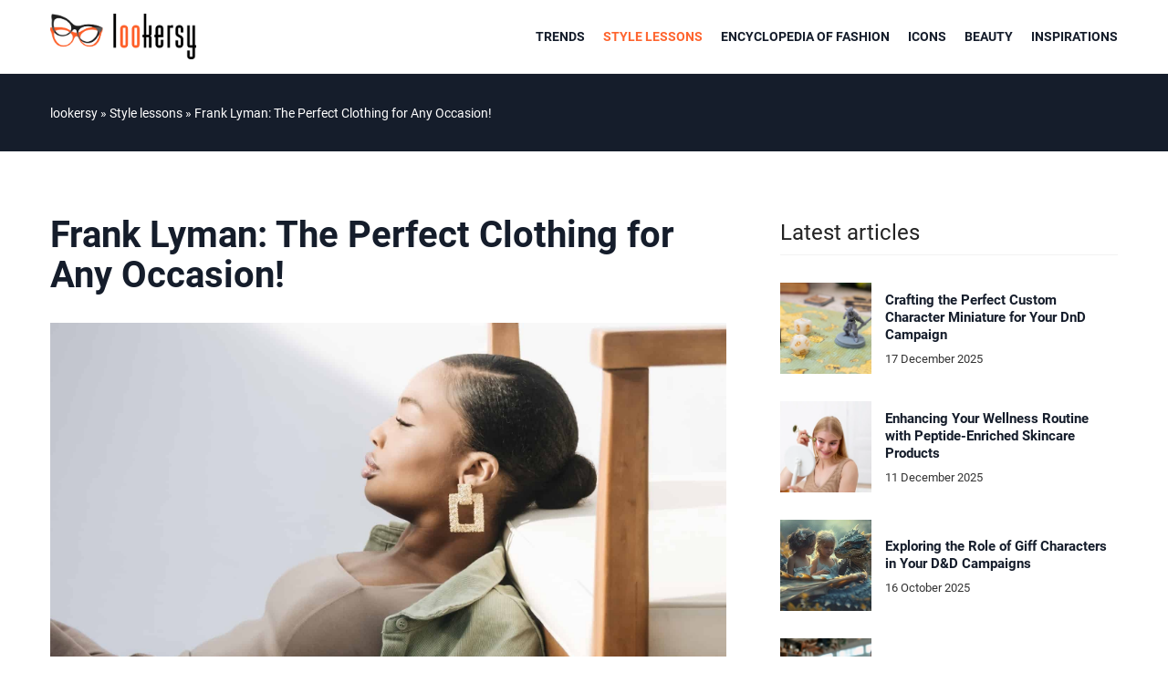

--- FILE ---
content_type: text/html; charset=UTF-8
request_url: https://lookersy.com/frank-lyman-the-perfect-clothing-for-any-occasion/
body_size: 15426
content:
<!DOCTYPE html>
<html lang="en">
<head><meta charset="UTF-8"><script>if(navigator.userAgent.match(/MSIE|Internet Explorer/i)||navigator.userAgent.match(/Trident\/7\..*?rv:11/i)){var href=document.location.href;if(!href.match(/[?&]nowprocket/)){if(href.indexOf("?")==-1){if(href.indexOf("#")==-1){document.location.href=href+"?nowprocket=1"}else{document.location.href=href.replace("#","?nowprocket=1#")}}else{if(href.indexOf("#")==-1){document.location.href=href+"&nowprocket=1"}else{document.location.href=href.replace("#","&nowprocket=1#")}}}}</script><script>(()=>{class RocketLazyLoadScripts{constructor(){this.v="1.2.6",this.triggerEvents=["keydown","mousedown","mousemove","touchmove","touchstart","touchend","wheel"],this.userEventHandler=this.t.bind(this),this.touchStartHandler=this.i.bind(this),this.touchMoveHandler=this.o.bind(this),this.touchEndHandler=this.h.bind(this),this.clickHandler=this.u.bind(this),this.interceptedClicks=[],this.interceptedClickListeners=[],this.l(this),window.addEventListener("pageshow",(t=>{this.persisted=t.persisted,this.everythingLoaded&&this.m()})),this.CSPIssue=sessionStorage.getItem("rocketCSPIssue"),document.addEventListener("securitypolicyviolation",(t=>{this.CSPIssue||"script-src-elem"!==t.violatedDirective||"data"!==t.blockedURI||(this.CSPIssue=!0,sessionStorage.setItem("rocketCSPIssue",!0))})),document.addEventListener("DOMContentLoaded",(()=>{this.k()})),this.delayedScripts={normal:[],async:[],defer:[]},this.trash=[],this.allJQueries=[]}p(t){document.hidden?t.t():(this.triggerEvents.forEach((e=>window.addEventListener(e,t.userEventHandler,{passive:!0}))),window.addEventListener("touchstart",t.touchStartHandler,{passive:!0}),window.addEventListener("mousedown",t.touchStartHandler),document.addEventListener("visibilitychange",t.userEventHandler))}_(){this.triggerEvents.forEach((t=>window.removeEventListener(t,this.userEventHandler,{passive:!0}))),document.removeEventListener("visibilitychange",this.userEventHandler)}i(t){"HTML"!==t.target.tagName&&(window.addEventListener("touchend",this.touchEndHandler),window.addEventListener("mouseup",this.touchEndHandler),window.addEventListener("touchmove",this.touchMoveHandler,{passive:!0}),window.addEventListener("mousemove",this.touchMoveHandler),t.target.addEventListener("click",this.clickHandler),this.L(t.target,!0),this.S(t.target,"onclick","rocket-onclick"),this.C())}o(t){window.removeEventListener("touchend",this.touchEndHandler),window.removeEventListener("mouseup",this.touchEndHandler),window.removeEventListener("touchmove",this.touchMoveHandler,{passive:!0}),window.removeEventListener("mousemove",this.touchMoveHandler),t.target.removeEventListener("click",this.clickHandler),this.L(t.target,!1),this.S(t.target,"rocket-onclick","onclick"),this.M()}h(){window.removeEventListener("touchend",this.touchEndHandler),window.removeEventListener("mouseup",this.touchEndHandler),window.removeEventListener("touchmove",this.touchMoveHandler,{passive:!0}),window.removeEventListener("mousemove",this.touchMoveHandler)}u(t){t.target.removeEventListener("click",this.clickHandler),this.L(t.target,!1),this.S(t.target,"rocket-onclick","onclick"),this.interceptedClicks.push(t),t.preventDefault(),t.stopPropagation(),t.stopImmediatePropagation(),this.M()}O(){window.removeEventListener("touchstart",this.touchStartHandler,{passive:!0}),window.removeEventListener("mousedown",this.touchStartHandler),this.interceptedClicks.forEach((t=>{t.target.dispatchEvent(new MouseEvent("click",{view:t.view,bubbles:!0,cancelable:!0}))}))}l(t){EventTarget.prototype.addEventListenerWPRocketBase=EventTarget.prototype.addEventListener,EventTarget.prototype.addEventListener=function(e,i,o){"click"!==e||t.windowLoaded||i===t.clickHandler||t.interceptedClickListeners.push({target:this,func:i,options:o}),(this||window).addEventListenerWPRocketBase(e,i,o)}}L(t,e){this.interceptedClickListeners.forEach((i=>{i.target===t&&(e?t.removeEventListener("click",i.func,i.options):t.addEventListener("click",i.func,i.options))})),t.parentNode!==document.documentElement&&this.L(t.parentNode,e)}D(){return new Promise((t=>{this.P?this.M=t:t()}))}C(){this.P=!0}M(){this.P=!1}S(t,e,i){t.hasAttribute&&t.hasAttribute(e)&&(event.target.setAttribute(i,event.target.getAttribute(e)),event.target.removeAttribute(e))}t(){this._(this),"loading"===document.readyState?document.addEventListener("DOMContentLoaded",this.R.bind(this)):this.R()}k(){let t=[];document.querySelectorAll("script[type=rocketlazyloadscript][data-rocket-src]").forEach((e=>{let i=e.getAttribute("data-rocket-src");if(i&&!i.startsWith("data:")){0===i.indexOf("//")&&(i=location.protocol+i);try{const o=new URL(i).origin;o!==location.origin&&t.push({src:o,crossOrigin:e.crossOrigin||"module"===e.getAttribute("data-rocket-type")})}catch(t){}}})),t=[...new Map(t.map((t=>[JSON.stringify(t),t]))).values()],this.T(t,"preconnect")}async R(){this.lastBreath=Date.now(),this.j(this),this.F(this),this.I(),this.W(),this.q(),await this.A(this.delayedScripts.normal),await this.A(this.delayedScripts.defer),await this.A(this.delayedScripts.async);try{await this.U(),await this.H(this),await this.J()}catch(t){console.error(t)}window.dispatchEvent(new Event("rocket-allScriptsLoaded")),this.everythingLoaded=!0,this.D().then((()=>{this.O()})),this.N()}W(){document.querySelectorAll("script[type=rocketlazyloadscript]").forEach((t=>{t.hasAttribute("data-rocket-src")?t.hasAttribute("async")&&!1!==t.async?this.delayedScripts.async.push(t):t.hasAttribute("defer")&&!1!==t.defer||"module"===t.getAttribute("data-rocket-type")?this.delayedScripts.defer.push(t):this.delayedScripts.normal.push(t):this.delayedScripts.normal.push(t)}))}async B(t){if(await this.G(),!0!==t.noModule||!("noModule"in HTMLScriptElement.prototype))return new Promise((e=>{let i;function o(){(i||t).setAttribute("data-rocket-status","executed"),e()}try{if(navigator.userAgent.indexOf("Firefox/")>0||""===navigator.vendor||this.CSPIssue)i=document.createElement("script"),[...t.attributes].forEach((t=>{let e=t.nodeName;"type"!==e&&("data-rocket-type"===e&&(e="type"),"data-rocket-src"===e&&(e="src"),i.setAttribute(e,t.nodeValue))})),t.text&&(i.text=t.text),i.hasAttribute("src")?(i.addEventListener("load",o),i.addEventListener("error",(function(){i.setAttribute("data-rocket-status","failed-network"),e()})),setTimeout((()=>{i.isConnected||e()}),1)):(i.text=t.text,o()),t.parentNode.replaceChild(i,t);else{const i=t.getAttribute("data-rocket-type"),s=t.getAttribute("data-rocket-src");i?(t.type=i,t.removeAttribute("data-rocket-type")):t.removeAttribute("type"),t.addEventListener("load",o),t.addEventListener("error",(i=>{this.CSPIssue&&i.target.src.startsWith("data:")?(console.log("WPRocket: data-uri blocked by CSP -> fallback"),t.removeAttribute("src"),this.B(t).then(e)):(t.setAttribute("data-rocket-status","failed-network"),e())})),s?(t.removeAttribute("data-rocket-src"),t.src=s):t.src="data:text/javascript;base64,"+window.btoa(unescape(encodeURIComponent(t.text)))}}catch(i){t.setAttribute("data-rocket-status","failed-transform"),e()}}));t.setAttribute("data-rocket-status","skipped")}async A(t){const e=t.shift();return e&&e.isConnected?(await this.B(e),this.A(t)):Promise.resolve()}q(){this.T([...this.delayedScripts.normal,...this.delayedScripts.defer,...this.delayedScripts.async],"preload")}T(t,e){var i=document.createDocumentFragment();t.forEach((t=>{const o=t.getAttribute&&t.getAttribute("data-rocket-src")||t.src;if(o&&!o.startsWith("data:")){const s=document.createElement("link");s.href=o,s.rel=e,"preconnect"!==e&&(s.as="script"),t.getAttribute&&"module"===t.getAttribute("data-rocket-type")&&(s.crossOrigin=!0),t.crossOrigin&&(s.crossOrigin=t.crossOrigin),t.integrity&&(s.integrity=t.integrity),i.appendChild(s),this.trash.push(s)}})),document.head.appendChild(i)}j(t){let e={};function i(i,o){return e[o].eventsToRewrite.indexOf(i)>=0&&!t.everythingLoaded?"rocket-"+i:i}function o(t,o){!function(t){e[t]||(e[t]={originalFunctions:{add:t.addEventListener,remove:t.removeEventListener},eventsToRewrite:[]},t.addEventListener=function(){arguments[0]=i(arguments[0],t),e[t].originalFunctions.add.apply(t,arguments)},t.removeEventListener=function(){arguments[0]=i(arguments[0],t),e[t].originalFunctions.remove.apply(t,arguments)})}(t),e[t].eventsToRewrite.push(o)}function s(e,i){let o=e[i];e[i]=null,Object.defineProperty(e,i,{get:()=>o||function(){},set(s){t.everythingLoaded?o=s:e["rocket"+i]=o=s}})}o(document,"DOMContentLoaded"),o(window,"DOMContentLoaded"),o(window,"load"),o(window,"pageshow"),o(document,"readystatechange"),s(document,"onreadystatechange"),s(window,"onload"),s(window,"onpageshow");try{Object.defineProperty(document,"readyState",{get:()=>t.rocketReadyState,set(e){t.rocketReadyState=e},configurable:!0}),document.readyState="loading"}catch(t){console.log("WPRocket DJE readyState conflict, bypassing")}}F(t){let e;function i(e){return t.everythingLoaded?e:e.split(" ").map((t=>"load"===t||0===t.indexOf("load.")?"rocket-jquery-load":t)).join(" ")}function o(o){function s(t){const e=o.fn[t];o.fn[t]=o.fn.init.prototype[t]=function(){return this[0]===window&&("string"==typeof arguments[0]||arguments[0]instanceof String?arguments[0]=i(arguments[0]):"object"==typeof arguments[0]&&Object.keys(arguments[0]).forEach((t=>{const e=arguments[0][t];delete arguments[0][t],arguments[0][i(t)]=e}))),e.apply(this,arguments),this}}o&&o.fn&&!t.allJQueries.includes(o)&&(o.fn.ready=o.fn.init.prototype.ready=function(e){return t.domReadyFired?e.bind(document)(o):document.addEventListener("rocket-DOMContentLoaded",(()=>e.bind(document)(o))),o([])},s("on"),s("one"),t.allJQueries.push(o)),e=o}o(window.jQuery),Object.defineProperty(window,"jQuery",{get:()=>e,set(t){o(t)}})}async H(t){const e=document.querySelector("script[data-webpack]");e&&(await async function(){return new Promise((t=>{e.addEventListener("load",t),e.addEventListener("error",t)}))}(),await t.K(),await t.H(t))}async U(){this.domReadyFired=!0;try{document.readyState="interactive"}catch(t){}await this.G(),document.dispatchEvent(new Event("rocket-readystatechange")),await this.G(),document.rocketonreadystatechange&&document.rocketonreadystatechange(),await this.G(),document.dispatchEvent(new Event("rocket-DOMContentLoaded")),await this.G(),window.dispatchEvent(new Event("rocket-DOMContentLoaded"))}async J(){try{document.readyState="complete"}catch(t){}await this.G(),document.dispatchEvent(new Event("rocket-readystatechange")),await this.G(),document.rocketonreadystatechange&&document.rocketonreadystatechange(),await this.G(),window.dispatchEvent(new Event("rocket-load")),await this.G(),window.rocketonload&&window.rocketonload(),await this.G(),this.allJQueries.forEach((t=>t(window).trigger("rocket-jquery-load"))),await this.G();const t=new Event("rocket-pageshow");t.persisted=this.persisted,window.dispatchEvent(t),await this.G(),window.rocketonpageshow&&window.rocketonpageshow({persisted:this.persisted}),this.windowLoaded=!0}m(){document.onreadystatechange&&document.onreadystatechange(),window.onload&&window.onload(),window.onpageshow&&window.onpageshow({persisted:this.persisted})}I(){const t=new Map;document.write=document.writeln=function(e){const i=document.currentScript;i||console.error("WPRocket unable to document.write this: "+e);const o=document.createRange(),s=i.parentElement;let n=t.get(i);void 0===n&&(n=i.nextSibling,t.set(i,n));const c=document.createDocumentFragment();o.setStart(c,0),c.appendChild(o.createContextualFragment(e)),s.insertBefore(c,n)}}async G(){Date.now()-this.lastBreath>45&&(await this.K(),this.lastBreath=Date.now())}async K(){return document.hidden?new Promise((t=>setTimeout(t))):new Promise((t=>requestAnimationFrame(t)))}N(){this.trash.forEach((t=>t.remove()))}static run(){const t=new RocketLazyLoadScripts;t.p(t)}}RocketLazyLoadScripts.run()})();</script>	
	
	<meta name="viewport" content="width=device-width, initial-scale=1">
		<meta name='robots' content='index, follow, max-image-preview:large, max-snippet:-1, max-video-preview:-1' />

	<!-- This site is optimized with the Yoast SEO plugin v23.4 - https://yoast.com/wordpress/plugins/seo/ -->
	<title>Frank Lyman: The Perfect Clothing for Any Occasion! - Lookersy.com</title>
	<meta name="description" content="Check out our blog article Frank Lyman: The Perfect Clothing for Any Occasion! ✔️ Expect a solid dose of accurate and informative content!" />
	<link rel="canonical" href="https://lookersy.com/frank-lyman-the-perfect-clothing-for-any-occasion/" />
	<meta property="og:locale" content="en_US" />
	<meta property="og:type" content="article" />
	<meta property="og:title" content="Frank Lyman: The Perfect Clothing for Any Occasion! - Lookersy.com" />
	<meta property="og:description" content="Check out our blog article Frank Lyman: The Perfect Clothing for Any Occasion! ✔️ Expect a solid dose of accurate and informative content!" />
	<meta property="og:url" content="https://lookersy.com/frank-lyman-the-perfect-clothing-for-any-occasion/" />
	<meta property="og:site_name" content="Lookersy.com" />
	<meta property="og:image" content="https://lookersy.com/wp-content/uploads/2022/10/helen-ngoc-n-2Gdd6TIImc0-unsplash.jpg" />
	<meta property="og:image:width" content="1920" />
	<meta property="og:image:height" content="1876" />
	<meta property="og:image:type" content="image/jpeg" />
	<meta name="author" content="April Adkins" />
	<meta name="twitter:card" content="summary_large_image" />
	<meta name="twitter:label1" content="Written by" />
	<meta name="twitter:data1" content="April Adkins" />
	<meta name="twitter:label2" content="Est. reading time" />
	<meta name="twitter:data2" content="4 minutes" />
	<script type="application/ld+json" class="yoast-schema-graph">{"@context":"https://schema.org","@graph":[{"@type":"WebPage","@id":"https://lookersy.com/frank-lyman-the-perfect-clothing-for-any-occasion/","url":"https://lookersy.com/frank-lyman-the-perfect-clothing-for-any-occasion/","name":"Frank Lyman: The Perfect Clothing for Any Occasion! - Lookersy.com","isPartOf":{"@id":"https://lookersy.com/#website"},"primaryImageOfPage":{"@id":"https://lookersy.com/frank-lyman-the-perfect-clothing-for-any-occasion/#primaryimage"},"image":{"@id":"https://lookersy.com/frank-lyman-the-perfect-clothing-for-any-occasion/#primaryimage"},"thumbnailUrl":"https://lookersy.com/wp-content/uploads/2022/10/helen-ngoc-n-2Gdd6TIImc0-unsplash.jpg","description":"Check out our blog article Frank Lyman: The Perfect Clothing for Any Occasion! ✔️ Expect a solid dose of accurate and informative content!","inLanguage":"en-US","potentialAction":[{"@type":"ReadAction","target":["https://lookersy.com/frank-lyman-the-perfect-clothing-for-any-occasion/"]}]},{"@type":"ImageObject","inLanguage":"en-US","@id":"https://lookersy.com/frank-lyman-the-perfect-clothing-for-any-occasion/#primaryimage","url":"https://lookersy.com/wp-content/uploads/2022/10/helen-ngoc-n-2Gdd6TIImc0-unsplash.jpg","contentUrl":"https://lookersy.com/wp-content/uploads/2022/10/helen-ngoc-n-2Gdd6TIImc0-unsplash.jpg","width":1920,"height":1876},{"@type":"WebSite","@id":"https://lookersy.com/#website","url":"https://lookersy.com/","name":"Lookersy.com","description":"","potentialAction":[{"@type":"SearchAction","target":{"@type":"EntryPoint","urlTemplate":"https://lookersy.com/?s={search_term_string}"},"query-input":{"@type":"PropertyValueSpecification","valueRequired":true,"valueName":"search_term_string"}}],"inLanguage":"en-US"}]}</script>
	<!-- / Yoast SEO plugin. -->


<link rel='dns-prefetch' href='//cdnjs.cloudflare.com' />

<!-- lookersy.com is managing ads with Advanced Ads 1.54.1 --><!--noptimize--><script id="looke-ready">
			window.advanced_ads_ready=function(e,a){a=a||"complete";var d=function(e){return"interactive"===a?"loading"!==e:"complete"===e};d(document.readyState)?e():document.addEventListener("readystatechange",(function(a){d(a.target.readyState)&&e()}),{once:"interactive"===a})},window.advanced_ads_ready_queue=window.advanced_ads_ready_queue||[];		</script>
		<!--/noptimize--><style id='wp-emoji-styles-inline-css' type='text/css'>

	img.wp-smiley, img.emoji {
		display: inline !important;
		border: none !important;
		box-shadow: none !important;
		height: 1em !important;
		width: 1em !important;
		margin: 0 0.07em !important;
		vertical-align: -0.1em !important;
		background: none !important;
		padding: 0 !important;
	}
</style>
<style id='classic-theme-styles-inline-css' type='text/css'>
/*! This file is auto-generated */
.wp-block-button__link{color:#fff;background-color:#32373c;border-radius:9999px;box-shadow:none;text-decoration:none;padding:calc(.667em + 2px) calc(1.333em + 2px);font-size:1.125em}.wp-block-file__button{background:#32373c;color:#fff;text-decoration:none}
</style>
<style id='global-styles-inline-css' type='text/css'>
:root{--wp--preset--aspect-ratio--square: 1;--wp--preset--aspect-ratio--4-3: 4/3;--wp--preset--aspect-ratio--3-4: 3/4;--wp--preset--aspect-ratio--3-2: 3/2;--wp--preset--aspect-ratio--2-3: 2/3;--wp--preset--aspect-ratio--16-9: 16/9;--wp--preset--aspect-ratio--9-16: 9/16;--wp--preset--color--black: #000000;--wp--preset--color--cyan-bluish-gray: #abb8c3;--wp--preset--color--white: #ffffff;--wp--preset--color--pale-pink: #f78da7;--wp--preset--color--vivid-red: #cf2e2e;--wp--preset--color--luminous-vivid-orange: #ff6900;--wp--preset--color--luminous-vivid-amber: #fcb900;--wp--preset--color--light-green-cyan: #7bdcb5;--wp--preset--color--vivid-green-cyan: #00d084;--wp--preset--color--pale-cyan-blue: #8ed1fc;--wp--preset--color--vivid-cyan-blue: #0693e3;--wp--preset--color--vivid-purple: #9b51e0;--wp--preset--gradient--vivid-cyan-blue-to-vivid-purple: linear-gradient(135deg,rgba(6,147,227,1) 0%,rgb(155,81,224) 100%);--wp--preset--gradient--light-green-cyan-to-vivid-green-cyan: linear-gradient(135deg,rgb(122,220,180) 0%,rgb(0,208,130) 100%);--wp--preset--gradient--luminous-vivid-amber-to-luminous-vivid-orange: linear-gradient(135deg,rgba(252,185,0,1) 0%,rgba(255,105,0,1) 100%);--wp--preset--gradient--luminous-vivid-orange-to-vivid-red: linear-gradient(135deg,rgba(255,105,0,1) 0%,rgb(207,46,46) 100%);--wp--preset--gradient--very-light-gray-to-cyan-bluish-gray: linear-gradient(135deg,rgb(238,238,238) 0%,rgb(169,184,195) 100%);--wp--preset--gradient--cool-to-warm-spectrum: linear-gradient(135deg,rgb(74,234,220) 0%,rgb(151,120,209) 20%,rgb(207,42,186) 40%,rgb(238,44,130) 60%,rgb(251,105,98) 80%,rgb(254,248,76) 100%);--wp--preset--gradient--blush-light-purple: linear-gradient(135deg,rgb(255,206,236) 0%,rgb(152,150,240) 100%);--wp--preset--gradient--blush-bordeaux: linear-gradient(135deg,rgb(254,205,165) 0%,rgb(254,45,45) 50%,rgb(107,0,62) 100%);--wp--preset--gradient--luminous-dusk: linear-gradient(135deg,rgb(255,203,112) 0%,rgb(199,81,192) 50%,rgb(65,88,208) 100%);--wp--preset--gradient--pale-ocean: linear-gradient(135deg,rgb(255,245,203) 0%,rgb(182,227,212) 50%,rgb(51,167,181) 100%);--wp--preset--gradient--electric-grass: linear-gradient(135deg,rgb(202,248,128) 0%,rgb(113,206,126) 100%);--wp--preset--gradient--midnight: linear-gradient(135deg,rgb(2,3,129) 0%,rgb(40,116,252) 100%);--wp--preset--font-size--small: 13px;--wp--preset--font-size--medium: 20px;--wp--preset--font-size--large: 36px;--wp--preset--font-size--x-large: 42px;--wp--preset--spacing--20: 0.44rem;--wp--preset--spacing--30: 0.67rem;--wp--preset--spacing--40: 1rem;--wp--preset--spacing--50: 1.5rem;--wp--preset--spacing--60: 2.25rem;--wp--preset--spacing--70: 3.38rem;--wp--preset--spacing--80: 5.06rem;--wp--preset--shadow--natural: 6px 6px 9px rgba(0, 0, 0, 0.2);--wp--preset--shadow--deep: 12px 12px 50px rgba(0, 0, 0, 0.4);--wp--preset--shadow--sharp: 6px 6px 0px rgba(0, 0, 0, 0.2);--wp--preset--shadow--outlined: 6px 6px 0px -3px rgba(255, 255, 255, 1), 6px 6px rgba(0, 0, 0, 1);--wp--preset--shadow--crisp: 6px 6px 0px rgba(0, 0, 0, 1);}:where(.is-layout-flex){gap: 0.5em;}:where(.is-layout-grid){gap: 0.5em;}body .is-layout-flex{display: flex;}.is-layout-flex{flex-wrap: wrap;align-items: center;}.is-layout-flex > :is(*, div){margin: 0;}body .is-layout-grid{display: grid;}.is-layout-grid > :is(*, div){margin: 0;}:where(.wp-block-columns.is-layout-flex){gap: 2em;}:where(.wp-block-columns.is-layout-grid){gap: 2em;}:where(.wp-block-post-template.is-layout-flex){gap: 1.25em;}:where(.wp-block-post-template.is-layout-grid){gap: 1.25em;}.has-black-color{color: var(--wp--preset--color--black) !important;}.has-cyan-bluish-gray-color{color: var(--wp--preset--color--cyan-bluish-gray) !important;}.has-white-color{color: var(--wp--preset--color--white) !important;}.has-pale-pink-color{color: var(--wp--preset--color--pale-pink) !important;}.has-vivid-red-color{color: var(--wp--preset--color--vivid-red) !important;}.has-luminous-vivid-orange-color{color: var(--wp--preset--color--luminous-vivid-orange) !important;}.has-luminous-vivid-amber-color{color: var(--wp--preset--color--luminous-vivid-amber) !important;}.has-light-green-cyan-color{color: var(--wp--preset--color--light-green-cyan) !important;}.has-vivid-green-cyan-color{color: var(--wp--preset--color--vivid-green-cyan) !important;}.has-pale-cyan-blue-color{color: var(--wp--preset--color--pale-cyan-blue) !important;}.has-vivid-cyan-blue-color{color: var(--wp--preset--color--vivid-cyan-blue) !important;}.has-vivid-purple-color{color: var(--wp--preset--color--vivid-purple) !important;}.has-black-background-color{background-color: var(--wp--preset--color--black) !important;}.has-cyan-bluish-gray-background-color{background-color: var(--wp--preset--color--cyan-bluish-gray) !important;}.has-white-background-color{background-color: var(--wp--preset--color--white) !important;}.has-pale-pink-background-color{background-color: var(--wp--preset--color--pale-pink) !important;}.has-vivid-red-background-color{background-color: var(--wp--preset--color--vivid-red) !important;}.has-luminous-vivid-orange-background-color{background-color: var(--wp--preset--color--luminous-vivid-orange) !important;}.has-luminous-vivid-amber-background-color{background-color: var(--wp--preset--color--luminous-vivid-amber) !important;}.has-light-green-cyan-background-color{background-color: var(--wp--preset--color--light-green-cyan) !important;}.has-vivid-green-cyan-background-color{background-color: var(--wp--preset--color--vivid-green-cyan) !important;}.has-pale-cyan-blue-background-color{background-color: var(--wp--preset--color--pale-cyan-blue) !important;}.has-vivid-cyan-blue-background-color{background-color: var(--wp--preset--color--vivid-cyan-blue) !important;}.has-vivid-purple-background-color{background-color: var(--wp--preset--color--vivid-purple) !important;}.has-black-border-color{border-color: var(--wp--preset--color--black) !important;}.has-cyan-bluish-gray-border-color{border-color: var(--wp--preset--color--cyan-bluish-gray) !important;}.has-white-border-color{border-color: var(--wp--preset--color--white) !important;}.has-pale-pink-border-color{border-color: var(--wp--preset--color--pale-pink) !important;}.has-vivid-red-border-color{border-color: var(--wp--preset--color--vivid-red) !important;}.has-luminous-vivid-orange-border-color{border-color: var(--wp--preset--color--luminous-vivid-orange) !important;}.has-luminous-vivid-amber-border-color{border-color: var(--wp--preset--color--luminous-vivid-amber) !important;}.has-light-green-cyan-border-color{border-color: var(--wp--preset--color--light-green-cyan) !important;}.has-vivid-green-cyan-border-color{border-color: var(--wp--preset--color--vivid-green-cyan) !important;}.has-pale-cyan-blue-border-color{border-color: var(--wp--preset--color--pale-cyan-blue) !important;}.has-vivid-cyan-blue-border-color{border-color: var(--wp--preset--color--vivid-cyan-blue) !important;}.has-vivid-purple-border-color{border-color: var(--wp--preset--color--vivid-purple) !important;}.has-vivid-cyan-blue-to-vivid-purple-gradient-background{background: var(--wp--preset--gradient--vivid-cyan-blue-to-vivid-purple) !important;}.has-light-green-cyan-to-vivid-green-cyan-gradient-background{background: var(--wp--preset--gradient--light-green-cyan-to-vivid-green-cyan) !important;}.has-luminous-vivid-amber-to-luminous-vivid-orange-gradient-background{background: var(--wp--preset--gradient--luminous-vivid-amber-to-luminous-vivid-orange) !important;}.has-luminous-vivid-orange-to-vivid-red-gradient-background{background: var(--wp--preset--gradient--luminous-vivid-orange-to-vivid-red) !important;}.has-very-light-gray-to-cyan-bluish-gray-gradient-background{background: var(--wp--preset--gradient--very-light-gray-to-cyan-bluish-gray) !important;}.has-cool-to-warm-spectrum-gradient-background{background: var(--wp--preset--gradient--cool-to-warm-spectrum) !important;}.has-blush-light-purple-gradient-background{background: var(--wp--preset--gradient--blush-light-purple) !important;}.has-blush-bordeaux-gradient-background{background: var(--wp--preset--gradient--blush-bordeaux) !important;}.has-luminous-dusk-gradient-background{background: var(--wp--preset--gradient--luminous-dusk) !important;}.has-pale-ocean-gradient-background{background: var(--wp--preset--gradient--pale-ocean) !important;}.has-electric-grass-gradient-background{background: var(--wp--preset--gradient--electric-grass) !important;}.has-midnight-gradient-background{background: var(--wp--preset--gradient--midnight) !important;}.has-small-font-size{font-size: var(--wp--preset--font-size--small) !important;}.has-medium-font-size{font-size: var(--wp--preset--font-size--medium) !important;}.has-large-font-size{font-size: var(--wp--preset--font-size--large) !important;}.has-x-large-font-size{font-size: var(--wp--preset--font-size--x-large) !important;}
:where(.wp-block-post-template.is-layout-flex){gap: 1.25em;}:where(.wp-block-post-template.is-layout-grid){gap: 1.25em;}
:where(.wp-block-columns.is-layout-flex){gap: 2em;}:where(.wp-block-columns.is-layout-grid){gap: 2em;}
:root :where(.wp-block-pullquote){font-size: 1.5em;line-height: 1.6;}
</style>
<link data-minify="1" rel='stylesheet' id='mainstyle-css' href='https://lookersy.com/wp-content/cache/min/1/wp-content/themes/knight-theme/style.css?ver=1703167625' type='text/css' media='all' />
<script type="text/javascript" src="https://lookersy.com/wp-includes/js/jquery/jquery.min.js?ver=3.7.1" id="jquery-core-js"></script>
<script type="text/javascript" src="https://lookersy.com/wp-includes/js/jquery/jquery-migrate.min.js?ver=3.4.1" id="jquery-migrate-js" data-rocket-defer defer></script>
<script  type="application/ld+json">
        {
          "@context": "https://schema.org",
          "@type": "BreadcrumbList",
          "itemListElement": [{"@type": "ListItem","position": 1,"name": "lookersy","item": "https://lookersy.com" },{"@type": "ListItem","position": 2,"name": "Style lessons","item": "https://lookersy.com/category/style-lessons/" },{"@type": "ListItem","position": 3,"name": "Frank Lyman: The Perfect Clothing for Any Occasion!"}]
        }
        </script>    <style>
    @font-face {font-family: 'Roboto';font-style: normal;font-weight: 400;src: url('https://lookersy.com/wp-content/themes/knight-theme/fonts/Roboto-Regular.ttf');font-display: swap;}
    @font-face {font-family: 'Roboto';font-style: normal;font-weight: 500;src: url('https://lookersy.com/wp-content/themes/knight-theme/fonts/Roboto-Medium.ttf');font-display: swap;}
    @font-face {font-family: 'Roboto';font-style: normal;font-weight: 700;src: url('https://lookersy.com/wp-content/themes/knight-theme/fonts/Roboto-Bold.ttf');font-display: swap;}
    @font-face {font-family: 'Roboto';font-style: normal;font-weight: 900;src: url('https://lookersy.com/wp-content/themes/knight-theme/fonts/Roboto-Black.ttf');font-display: swap;}
    
    </style>
<script  type="application/ld+json">
        {
          "@context": "https://schema.org",
          "@type": "Article",
          "headline": "Frank Lyman: The Perfect Clothing for Any Occasion!",
          "image": "https://lookersy.com/wp-content/uploads/2022/10/helen-ngoc-n-2Gdd6TIImc0-unsplash.jpg",
          "datePublished": "2022-10-19",
          "dateModified": "2022-10-19",
          "author": {
            "@type": "Person",
            "name": "April Adkins"
          },
           "publisher": {
            "@type": "Organization",
            "name": "Lookersy.com",
            "logo": {
              "@type": "ImageObject",
              "url": "https://lookersy.com/wp-content/uploads/2023/12/lookersy@3x.png"
            }
          }
          
        }
        </script><link rel="icon" href="https://lookersy.com/wp-content/uploads/2022/04/cropped-lookersy@3x-32x32.png" sizes="32x32" />
<link rel="icon" href="https://lookersy.com/wp-content/uploads/2022/04/cropped-lookersy@3x-192x192.png" sizes="192x192" />
<link rel="apple-touch-icon" href="https://lookersy.com/wp-content/uploads/2022/04/cropped-lookersy@3x-180x180.png" />
<meta name="msapplication-TileImage" content="https://lookersy.com/wp-content/uploads/2022/04/cropped-lookersy@3x-270x270.png" />
<noscript><style id="rocket-lazyload-nojs-css">.rll-youtube-player, [data-lazy-src]{display:none !important;}</style></noscript>
	<!-- Global site tag (gtag.js) - Google Analytics -->
<script type="rocketlazyloadscript" async data-rocket-src="https://www.googletagmanager.com/gtag/js?id=G-CC7R29FKBE"></script>
<script type="rocketlazyloadscript">
  window.dataLayer = window.dataLayer || [];
  function gtag(){dataLayer.push(arguments);}
  gtag('js', new Date());

  gtag('config', 'G-CC7R29FKBE');
</script>
</head>

<body class="post-template-default single single-post postid-7872 single-format-standard aa-prefix-looke-">


	<header class="k_header">
		<div class="k_conatiner k-flex-between"> 
			<nav id="mainnav" class="mainnav" role="navigation">
				<div class="menu-glowne-container"><ul id="menu-glowne" class="menu"><li id="menu-item-7604" class="menu-item menu-item-type-taxonomy menu-item-object-category menu-item-has-children menu-item-7604"><a href="https://lookersy.com/category/trends/">Trends</a>
<ul class="sub-menu">
	<li id="menu-item-7605" class="menu-item menu-item-type-taxonomy menu-item-object-category menu-item-7605"><a href="https://lookersy.com/category/trends/new-collections/">New collections</a></li>
	<li id="menu-item-7606" class="menu-item menu-item-type-taxonomy menu-item-object-category menu-item-7606"><a href="https://lookersy.com/category/trends/season-trends/">Season trends</a></li>
</ul>
</li>
<li id="menu-item-7563" class="menu-item menu-item-type-taxonomy menu-item-object-category current-post-ancestor current-menu-parent current-post-parent menu-item-has-children menu-item-7563"><a href="https://lookersy.com/category/style-lessons/">Style lessons</a>
<ul class="sub-menu">
	<li id="menu-item-7610" class="menu-item menu-item-type-taxonomy menu-item-object-category menu-item-7610"><a href="https://lookersy.com/category/style-lessons/dress-code/">Dress code</a></li>
	<li id="menu-item-7611" class="menu-item menu-item-type-taxonomy menu-item-object-category current-post-ancestor current-menu-parent current-post-parent menu-item-7611"><a href="https://lookersy.com/category/style-lessons/fashion-styles/">Fashion styles</a></li>
	<li id="menu-item-7612" class="menu-item menu-item-type-taxonomy menu-item-object-category menu-item-7612"><a href="https://lookersy.com/category/style-lessons/tips-from-the-stylist/">Tips from the stylist</a></li>
</ul>
</li>
<li id="menu-item-7560" class="menu-item menu-item-type-taxonomy menu-item-object-category menu-item-has-children menu-item-7560"><a href="https://lookersy.com/category/encyclopedia-of-fashion/">Encyclopedia of fashion</a>
<ul class="sub-menu">
	<li id="menu-item-7607" class="menu-item menu-item-type-taxonomy menu-item-object-category menu-item-7607"><a href="https://lookersy.com/category/encyclopedia-of-fashion/history-of-fashion/">History of fashion</a></li>
	<li id="menu-item-7608" class="menu-item menu-item-type-taxonomy menu-item-object-category menu-item-7608"><a href="https://lookersy.com/category/encyclopedia-of-fashion/people/">People</a></li>
	<li id="menu-item-7609" class="menu-item menu-item-type-taxonomy menu-item-object-category menu-item-7609"><a href="https://lookersy.com/category/encyclopedia-of-fashion/terms/">Terms</a></li>
</ul>
</li>
<li id="menu-item-7561" class="menu-item menu-item-type-taxonomy menu-item-object-category menu-item-7561"><a href="https://lookersy.com/category/icons/">Icons</a></li>
<li id="menu-item-7566" class="menu-item menu-item-type-taxonomy menu-item-object-category menu-item-7566"><a href="https://lookersy.com/category/beauty/">Beauty</a></li>
<li id="menu-item-7562" class="menu-item menu-item-type-taxonomy menu-item-object-category menu-item-7562"><a href="https://lookersy.com/category/inspirations/">Inspirations</a></li>
</ul></div>			</nav> 
			<div class="k_logo">
								<a href="https://lookersy.com/">   
					<img width="859" height="269" src="https://lookersy.com/wp-content/uploads/2023/12/lookersy@3x.png" class="logo-main" alt="lookersy.com">	
				</a>
							</div> 	
			<div class="mobile-menu">
				<div id="btn-menu">
					<svg class="ham hamRotate ham8" viewBox="0 0 100 100" width="80" onclick="this.classList.toggle('active')">
						<path class="line top" d="m 30,33 h 40 c 3.722839,0 7.5,3.126468 7.5,8.578427 0,5.451959 -2.727029,8.421573 -7.5,8.421573 h -20" />
						<path class="line middle"d="m 30,50 h 40" />
						<path class="line bottom" d="m 70,67 h -40 c 0,0 -7.5,-0.802118 -7.5,-8.365747 0,-7.563629 7.5,-8.634253 7.5,-8.634253 h 20" />
					</svg>
				</div>
			</div>
		</div> 
	</header>
			
									


<section class="k_single_banner">
	<div class="k_conatiner k_conatiner-col k-pt-3 k-pb-3">
		
		<ul id="breadcrumbs" class="k_breadcrumbs"><li class="item-home"><a class="bread-link bread-home" href="https://lookersy.com" title="lookersy">lookersy</a></li><li class="separator separator-home"> &#187; </li><li data-id="4" class="item-cat"><a href="https://lookersy.com/category/style-lessons/">Style lessons</a></li><li class="separator"> &#187; </li><li data-id="5" class="item-current  item-7872"><strong class="bread-current bread-7872" title="Frank Lyman: The Perfect Clothing for Any Occasion!">Frank Lyman: The Perfect Clothing for Any Occasion!</strong></li></ul>		
	</div>
</section>



<section class="k_text_section k-pt-7">
	<div class="k_conatiner k_conatiner-col">
		<div class="k_col-65">
			
			<h1 class="k_page_h1 k-mb-3">
				Frank Lyman: The Perfect Clothing for Any Occasion!			</h1>

								<div class="k-mb-3">
						<img width="1920" height="1876" src="https://lookersy.com/wp-content/uploads/2022/10/helen-ngoc-n-2Gdd6TIImc0-unsplash.jpg" alt="Frank Lyman: The Perfect Clothing for Any Occasion!">	
					</div>
				


			<div class="k_meta-single k-mb-3 k-flex k-flex-v-center">
				<div class="k_post-single-author">
					<div class="k_meta-label k_uppercase">Author:</div>
					<div class="k_meta-value">
						<a href="https://lookersy.com/autor/redaktor-blue-whale-press/">April Adkins</a>					</div>
				</div>
				<div class="k_post-single-date"><div class="k_meta-label k_uppercase">Publication date:</div><div class="k_meta-value"><time>19 October 2022</time></div></div>
				<div class="k_post-single-cat"><div class="k_meta-label k_uppercase">Category:</div>
				 <div class="k_meta-value"><a href="https://lookersy.com/category/style-lessons/fashion-styles/">Fashion styles</a>, <a href="https://lookersy.com/category/style-lessons/">Style lessons</a></div>  
			     </div>   
				 <div class="k-post-reading-time">It takes approx. 4 minutes to read this article</div>			</div>

			
			<div class="k_content k_ul k-justify">
				
<p>Have you been able to find that one piece of clothing that is perfect for all those special occasions &#8211; from work to wedding, this one piece looks just great anywhere you wear it and makes you feel special about yourself. Something that allows you to move freely yet gives you the comfort that you need after long hours at work? Then we have something special for you. The Frank Lyman outfit! From jumpsuits to dresses, their history goes a long way in fashion, much further than that &#8211; 1882, to be exact.&nbsp;</p>



<p>Well-established in this field as a designer or an importer/exporter of cloth materials to Japan, China, and Europe, they are on a mission to create clothing that you can wear in any situation or environment, whether it’s in the boardroom or at an intimate wedding reception. While all of their clothing can be worn anywhere, they are specially tailored to complement your shape and features, so you feel confident and comfortable as you talk business with the CEO of your biggest client or as you dance with your best friend from college all night long at her wedding. For all your needs, there’s a Frank Lyman outfit that will make you look and feel amazing!</p>



<h2 class="wp-block-heading"><strong>Frank Lyman Clothing</strong></h2>



<p>Frank Lyman has been creating clothes for all occasions since 1950. From day to night, office to evening, Frank Lyman has the perfect outfit. Frank Lyman tops are perfect for work or casual wear, while Frank Lyman jackets make great outerwear year-round. If you want something that&#8217;s elegant and stylish but also comfortable enough to lounge around in at home, try a pair of Frank Lyman jumpsuits!</p>



<p>If you&#8217;re in need of a great outfit, no matter what your plans are, Frank Lyman is sure to have something to suit you. Frank Lyman tops make great work attire, while Frank Lyman jackets and Frank Lyman Jumpsuits are perfect for casual wear. If you&#8217;re looking for something even more casual, try some Frank Lyman dresses!</p>



<p>Their clothes are always made out of quality fabric which always makes people think twice about going somewhere else. So, if you&#8217;re looking for something great for yourself, don&#8217;t waste time and money on other brands when they have everything you&#8217;ll need at affordable prices! Order now and have it delivered right to your doorstep!</p>



<h2 class="wp-block-heading"><strong>Benefits of having their Clothes</strong></h2>



<p>Frankly, not everyone has time to stop by their favorite boutique every time they need a new top or jacket. That&#8217;s why we&#8217;ve gone ahead and rounded up five of our favorite benefits of having <a href="https://augustbrock.com/collections/frank-lyman">Frank Lyman clothing</a> in your wardrobe.&nbsp;</p>



<ol class="wp-block-list"><li>Their clothes are created with the same high-quality standards as luxury brands, but without the hefty price tag that usually comes with them.&nbsp;</li><li>Their clothes last longer than other types of clothing because they are constructed from superior fabrics such as 100% silk, natural wool, and organic cotton blends.&nbsp;</li><li>They are one of the only fashion brands that offer petite sizing so no matter how tall you are you&#8217;ll find something that fits perfectly!&nbsp;</li><li>Their clothes are versatile so you can wear them on casual days out and then dress them up for more formal occasions too!&nbsp;</li><li>Having Frank Lyman clothing means always being prepared for anything life throws at you. Whether it be an outdoor festival or a fancy cocktail party, you know that when you&#8217;re wearing Frank Lyman garments you&#8217;re always dressed to impress.</li></ol>



<h2 class="wp-block-heading"><strong>Conclusion</strong></h2>



<p>Frank Lyman is a company that provides you with the perfect clothing for any occasion. They offer everything from tops to jackets, and they have something for everyone. Each piece of clothing has its unique design that is sure to make you stand out in a crowd. Not only do they provide great clothes, but they also offer incredible customer service and fast delivery. Frank Lyman is the perfect company to go to when shopping for clothes because you can never go wrong with them!</p>



<p>They not only provide you with stylish clothes that are perfect for any occasion, but they also offer some of the best service and delivery. This is a great company to buy clothes from because there’s no need to worry about anything. If you have any issues at all, they will try their very hardest to fix them! They truly have your best interests at heart which makes it hard not to be loyal to them.</p>



<p>main photo: unsplash.com/Helen Ngoc N.</p>
			</div>

			
						

			
			<div class="k_posts-category k-flex k-mt-5">
				<div class="k-flex k_post-category-title k-color-161 k_uppercase k_weight-bold k_subtitle-24 k-mb-3 k_ls-1">See also</div>
				<div class="k_posts_category k_conatiner k_conatiner-col k-plr-0 k-gap-30"><div class="k_post_category-item k-flex"><div class="k_post-image"><a class="k-flex" href="https://lookersy.com/decoratif-jewelry-a-timeless-style/" rel="nofollow"><img width="2560" height="2560" src="https://lookersy.com/wp-content/uploads/2023/02/tessa-wilson-ECr_8nuXpBA-unsplash-scaled.jpg" class="attachment-full size-full wp-post-image" alt="Décoratif Jewelry: A Timeless Style" decoding="async" /></a><div class="k_post-content k_absolute"><div class="k_post-date k-title-white"><time>27 February 2023</time></div><a class="k_post-title k-title-white k_weight-semibold k_height-11" href="https://lookersy.com/decoratif-jewelry-a-timeless-style/">Décoratif Jewelry: A Timeless Style</a></div></div></div><div class="k_post_category-item k-flex"><div class="k_post-image"><a class="k-flex" href="https://lookersy.com/gothcore-or-the-great-return-of-gothic-aesthetics/" rel="nofollow"><img width="1919" height="1115" src="https://lookersy.com/wp-content/uploads/2022/10/joshua-rondeau-LU2yUMLNRA-unsplash-2.jpg" class="attachment-full size-full wp-post-image" alt="Gothcore, or the great return of Gothic aesthetics" decoding="async" loading="lazy" /></a><div class="k_post-content k_absolute"><div class="k_post-date k-title-white"><time>13 October 2022</time></div><a class="k_post-title k-title-white k_weight-semibold k_height-11" href="https://lookersy.com/gothcore-or-the-great-return-of-gothic-aesthetics/">Gothcore, or the great return of Gothic aesthetics</a></div></div></div></div>	
			</div>

			
		</div>
		<div class="k_col-33 k-sticky k-mt-5-m k-flex k-gap-50 k-flex-v-start">
			
			<div class="k_blog-post-recent k-flex">
				<div class="k_blog-post-recent-title k-third-color k_subtitle-24">Latest articles</div>
				<div class="k_recent-post k-flex"><div class="k_recent-item k-flex k-mt-3"><div class="k_post-image"><a class="k-flex" href="https://lookersy.com/crafting-the-perfect-custom-character-miniature-for-your-dnd-campaign/" rel="nofollow"><img width="626" height="417" src="https://lookersy.com/wp-content/uploads/2025/12/still-life-map-with-dices_23-2149352317.jpg" alt="Crafting the Perfect Custom Character Miniature for Your DnD Campaign" loading="lazy"></a></div><div class="k_post-content"><a class="k_post-title" href="https://lookersy.com/crafting-the-perfect-custom-character-miniature-for-your-dnd-campaign/">Crafting the Perfect Custom Character Miniature for Your DnD Campaign</a><div class="k_post-date"><time>17 December 2025</time></div></div></div><div class="k_recent-item k-flex k-mt-3"><div class="k_post-image"><a class="k-flex" href="https://lookersy.com/enhancing-your-wellness-routine-with-peptide-enriched-skincare-products/" rel="nofollow"><img width="626" height="417" src="https://lookersy.com/wp-content/uploads/2025/12/beautiful-young-woman-using-face-care-product_23-2149132061.jpg" alt="Enhancing Your Wellness Routine with Peptide-Enriched Skincare Products" loading="lazy"></a></div><div class="k_post-content"><a class="k_post-title" href="https://lookersy.com/enhancing-your-wellness-routine-with-peptide-enriched-skincare-products/">Enhancing Your Wellness Routine with Peptide-Enriched Skincare Products</a><div class="k_post-date"><time>11 December 2025</time></div></div></div><div class="k_recent-item k-flex k-mt-3"><div class="k_post-image"><a class="k-flex" href="https://lookersy.com/exploring-the-role-of-giff-characters-in-your-dd-campaigns/" rel="nofollow"><img width="626" height="351" src="https://lookersy.com/wp-content/uploads/2025/10/portrait-young-child-with-surreal-pet-dragon_23-2151668533.jpg" alt="Exploring the Role of Giff Characters in Your D&#038;D Campaigns" loading="lazy"></a></div><div class="k_post-content"><a class="k_post-title" href="https://lookersy.com/exploring-the-role-of-giff-characters-in-your-dd-campaigns/">Exploring the Role of Giff Characters in Your D&#038;D Campaigns</a><div class="k_post-date"><time>16 October 2025</time></div></div></div><div class="k_recent-item k-flex k-mt-3"><div class="k_post-image"><a class="k-flex" href="https://lookersy.com/how-can-individuals-with-disabilities-thrive-in-their-communities/" rel="nofollow"><img width="626" height="418" src="https://lookersy.com/wp-content/uploads/2025/10/talented-child-doing-pottery_23-2151693978.jpg" alt="How Can Individuals with Disabilities Thrive in Their Communities?" loading="lazy"></a></div><div class="k_post-content"><a class="k_post-title" href="https://lookersy.com/how-can-individuals-with-disabilities-thrive-in-their-communities/">How Can Individuals with Disabilities Thrive in Their Communities?</a><div class="k_post-date"><time>1 October 2025</time></div></div></div></div>	
			</div>
			
						
			<div class="k_blog-cat-post k-gap-30 k-flex">
				<div class="k-cat-name k-flex k-third-color k_subtitle-24">Popular articles</div><div class="k_post-cat-sidebar k-flex k_relative"><div class="k_post-image k-flex k-mb-15"><a class="k-flex" href="https://lookersy.com/modern-watches-for-the-businesswoman/" rel="nofollow"><img width="2000" height="1333" src="https://lookersy.com/wp-content/uploads/2021/03/pexels-the-th-179909.jpg" class="attachment-full size-full wp-post-image" alt="Modern watches for the businesswoman" decoding="async" loading="lazy" /></a><div class="k_post-category"><span class="k-color-tips-from-the-stylist">Tips from the stylist</span></div></div><div class="k_post-content"><div class="k_post-date k-mb-1"><time>12 March 2021</time></div><a class="k_post-title" href="https://lookersy.com/modern-watches-for-the-businesswoman/">Modern watches for the businesswoman</a></div></div><div class="k_post-cat-sidebar k-flex k_relative"><div class="k_post-image k-flex k-mb-15"><a class="k-flex" href="https://lookersy.com/crafting-the-perfect-custom-character-miniature-for-your-dnd-campaign/" rel="nofollow"><img width="626" height="417" src="https://lookersy.com/wp-content/uploads/2025/12/still-life-map-with-dices_23-2149352317.jpg" class="attachment-full size-full wp-post-image" alt="Crafting the Perfect Custom Character Miniature for Your DnD Campaign" decoding="async" loading="lazy" /></a><div class="k_post-category"><span class="k-color-others">Others</span></div></div><div class="k_post-content"><div class="k_post-date k-mb-1"><time>17 December 2025</time></div><a class="k_post-title" href="https://lookersy.com/crafting-the-perfect-custom-character-miniature-for-your-dnd-campaign/">Crafting the Perfect Custom Character Miniature for Your DnD Campaign</a></div></div>			</div>	

				
			
						
		</div> 

		
	</div>
</section>

<section class="k_comments_section k-pt-7-d k-pt-5-m k-pb-7-d k-pb-5-m">
	<div class="k_conatiner">
		<div class="k_col-7">
			

 

<div class="k_comments">
    	<div id="respond" class="comment-respond">
		<div class="k_form-title k_subtitle-24 k_uppercase k_weight-bold k-mb-4 k-center-m k_ls-2">Add comment <small><a rel="nofollow" id="cancel-comment-reply-link" href="/frank-lyman-the-perfect-clothing-for-any-occasion/#respond" style="display:none;">Cancel reply</a></small></div><form action="https://lookersy.com/wp-comments-post.php" method="post" id="commentform" class="comment-form" novalidate><p class="comment-notes"><span id="email-notes">Your email address will not be published.</span> <span class="required-field-message">Required fields are marked <span class="required">*</span></span></p><p class="comment-form-author"><label for="author">Name</label> <span class="required">*</span><input id="author" name="author" type="text" value="" size="30" aria-required='true' placeholder="Name" /></p>
<p class="comment-form-email"><label for="email">E-mail</label> <span class="required">*</span><input id="email" name="email" type="text" value="" size="30" aria-required='true' placeholder="E-mail" /></p>
<p class="comment-form-url"><label for="url">Website</label><input id="url" name="url" type="text" value="" size="30"  placeholder="Website"/></p>
<p class="comment-form-cookies-consent"><input id="wp-comment-cookies-consent" name="wp-comment-cookies-consent" type="checkbox" value="yes"Array /><label for="wp-comment-cookies-consent">Zapamiętaj mnie</label></p>
<p class="aiowps-captcha hide-when-displaying-tfa-input"><label for="aiowps-captcha-answer">Please enter an answer in digits:</label><div class="aiowps-captcha-equation hide-when-displaying-tfa-input"><strong>fifteen &#8722; fifteen = <input type="hidden" name="aiowps-captcha-string-info" class="aiowps-captcha-string-info" value="84698bv9sq" /><input type="hidden" name="aiowps-captcha-temp-string" class="aiowps-captcha-temp-string" value="1769991696" /><input type="text" size="2" class="aiowps-captcha-answer" name="aiowps-captcha-answer" value="" autocomplete="off" /></strong></div></p><p class="comment-form-comment"><label for="comment">Comment</label><textarea id="comment" required="required" name="comment" cols="45" rows="5" placeholder="Your comment" aria-required="true"></textarea></p><p class="form-submit"><input name="submit" type="submit" id="submit" class="submit" value="Submit" /> <input type='hidden' name='comment_post_ID' value='7872' id='comment_post_ID' />
<input type='hidden' name='comment_parent' id='comment_parent' value='0' />
</p> <p class="comment-form-aios-antibot-keys"><input type="hidden" name="wjljjzph" value="gd3cb1eqdkmr" ><input type="hidden" name="p7qyrfzz" value="k4hlv9kw2zmg" ><input type="hidden" name="3f6sqrqc" value="h5pky6dysjjl" ></p></form>	</div><!-- #respond -->
	


     
</div>		</div>
	</div>
</section>	



		
	 




<footer>	
<section id="knight-widget" class="k-mb-5"><div class="k_conatiner k_conatiner-col k-flex-v-start k-gap-50-30"><div class="knight-widget-item k_col-2 k-flex"><div id="text-4" class="knight-widget widget_text">			<div class="textwidget"><div class="k-flex k-mb-2 k-footer-logo"><img width="500" height="157" decoding="async" src="https://lookersy.com/wp-content/uploads/2023/12/lookersy-biale@3x.png" alt="lookersy.com" /></div>

</div>
		</div></div><div class="knight-widget-item k_col-2 k-flex"><div id="nav_menu-1" class="knight-widget widget_nav_menu"><div class="knight-widget-title">Navigation</div><div class="menu-navigation-container"><ul id="menu-navigation" class="menu"><li id="menu-item-8003" class="menu-item menu-item-type-post_type menu-item-object-page menu-item-8003"><a rel="nofollow" href="https://lookersy.com/privacy-policy/">Privacy policy</a></li>
<li id="menu-item-8004" class="menu-item menu-item-type-post_type menu-item-object-page menu-item-8004"><a href="https://lookersy.com/contact/">Contact</a></li>
</ul></div></div></div><div class="knight-widget-item k_col-2 k-flex"><div id="nav_menu-2" class="knight-widget widget_nav_menu"><div class="knight-widget-title">Categories</div><div class="menu-categories-container"><ul id="menu-categories" class="menu"><li id="menu-item-7997" class="menu-item menu-item-type-taxonomy menu-item-object-category menu-item-7997"><a href="https://lookersy.com/category/trends/">Trends</a></li>
<li id="menu-item-7998" class="menu-item menu-item-type-taxonomy menu-item-object-category current-post-ancestor current-menu-parent current-post-parent menu-item-7998"><a href="https://lookersy.com/category/style-lessons/">Style lessons</a></li>
<li id="menu-item-7999" class="menu-item menu-item-type-taxonomy menu-item-object-category menu-item-7999"><a href="https://lookersy.com/category/encyclopedia-of-fashion/">Encyclopedia of fashion</a></li>
<li id="menu-item-8000" class="menu-item menu-item-type-taxonomy menu-item-object-category menu-item-8000"><a href="https://lookersy.com/category/icons/">Icons</a></li>
<li id="menu-item-8001" class="menu-item menu-item-type-taxonomy menu-item-object-category menu-item-8001"><a href="https://lookersy.com/category/beauty/">Beauty</a></li>
<li id="menu-item-8002" class="menu-item menu-item-type-taxonomy menu-item-object-category menu-item-8002"><a href="https://lookersy.com/category/inspirations/">Inspirations</a></li>
</ul></div></div></div><div class="knight-widget-item k_col-33 k-flex"><div class="k_recent-post k-flex"><div class="k_recent-item k-flex k-mt-3"><div class="k_post-image"><a class="k-flex" href="https://lookersy.com/regeneration-of-damaged-hair/" rel="nofollow"><img width="1708" height="1491" src="https://lookersy.com/wp-content/uploads/2022/01/paul-siewert-dnpa8k6TGRE-unsplash-scaled-e1643621400345.jpg" alt="Regeneration of damaged hair" loading="lazy"></a></div><div class="k_post-content"><a class="k_post-title" href="https://lookersy.com/regeneration-of-damaged-hair/">Regeneration of damaged hair</a><div class="k_post-date"><time>31 January 2022</time></div></div></div><div class="k_recent-item k-flex k-mt-3"><div class="k_post-image"><a class="k-flex" href="https://lookersy.com/jewelry-inspired-by-the-70s-new-from-ti-sento/" rel="nofollow"><img width="900" height="900" src="https://lookersy.com/wp-content/uploads/2020/09/def45d7c784183e4d84004a30eda31d0-Copy.jpg" alt="Jewelry inspired by the 70s &#8211; new from Ti Sento" loading="lazy"></a></div><div class="k_post-content"><a class="k_post-title" href="https://lookersy.com/jewelry-inspired-by-the-70s-new-from-ti-sento/">Jewelry inspired by the 70s &#8211; new from Ti Sento</a><div class="k_post-date"><time>2 September 2020</time></div></div></div></div></div></div></section><section id="knight-after-widget"><div class="k_conatiner"><div id="text-5" class="knight-widget widget_text">			<div class="textwidget"><p class="k-color-a7a k_subtitle-14">lookersy.com © 2023. All rights reserved.</p>
<p class="k-color-a7a k_subtitle-14">We use cookies on our website. Using the website without changing the cookie settings means that they will be placed on your terminal equipment. You can change the settings at any time. More details on the <a href="https://lookersy.com/privacy-policy/" rel="nofollow">Privacy Policy</a> page.</p>
</div>
		</div></div></section>
</footer>


        
    <script data-minify="1" type="text/javascript" src="https://lookersy.com/wp-content/cache/min/1/ajax/libs/jquery-validate/1.19.0/jquery.validate.min.js?ver=1703167701" data-rocket-defer defer></script>
    <script type="rocketlazyloadscript" data-rocket-type="text/javascript">
     jQuery(document).ready(function($) {
        $('#commentform').validate({
            rules: {
                author: {
                    required: true,
                    minlength: 2
                },

                email: {
                    required: true,
                    email: true
                },

                comment: {
                    required: true,
                    minlength: 20
                }
                
            },

            messages: {
                author: "Please enter your name.",
                email: "Please enter your email address.",
                comment: "Please enter a comment."
                
            },

            errorElement: "div",
            errorPlacement: function(error, element) {
                element.after(error);
            }

        });
    });    
    </script>
    <script data-minify="1" type="text/javascript" src="https://lookersy.com/wp-content/cache/min/1/wp-content/themes/knight-theme/js/knight-script.js?ver=1703167625" id="scripts-js"></script>
<script type="text/javascript" src="https://lookersy.com/wp-content/themes/knight-theme/js/slick.min.js?ver=1.0" id="slick-js" data-rocket-defer defer></script>
<script data-minify="1" type="text/javascript" src="https://lookersy.com/wp-content/cache/min/1/ajax/libs/jquery-autocomplete/1.0.7/jquery.auto-complete.min.js?ver=1703167625" id="jquery-auto-complete-js" data-rocket-defer defer></script>
<script type="text/javascript" id="global-js-extra">
/* <![CDATA[ */
var global = {"ajax":"https:\/\/lookersy.com\/wp-admin\/admin-ajax.php"};
/* ]]> */
</script>
<script data-minify="1" type="text/javascript" src="https://lookersy.com/wp-content/cache/min/1/wp-content/themes/knight-theme/js/global.js?ver=1703167625" id="global-js" data-rocket-defer defer></script>
<!--noptimize--><script type="rocketlazyloadscript">!function(){window.advanced_ads_ready_queue=window.advanced_ads_ready_queue||[],advanced_ads_ready_queue.push=window.advanced_ads_ready;for(var d=0,a=advanced_ads_ready_queue.length;d<a;d++)advanced_ads_ready(advanced_ads_ready_queue[d])}();</script><!--/noptimize--><script>window.lazyLoadOptions={elements_selector:"iframe[data-lazy-src]",data_src:"lazy-src",data_srcset:"lazy-srcset",data_sizes:"lazy-sizes",class_loading:"lazyloading",class_loaded:"lazyloaded",threshold:300,callback_loaded:function(element){if(element.tagName==="IFRAME"&&element.dataset.rocketLazyload=="fitvidscompatible"){if(element.classList.contains("lazyloaded")){if(typeof window.jQuery!="undefined"){if(jQuery.fn.fitVids){jQuery(element).parent().fitVids()}}}}}};window.addEventListener('LazyLoad::Initialized',function(e){var lazyLoadInstance=e.detail.instance;if(window.MutationObserver){var observer=new MutationObserver(function(mutations){var image_count=0;var iframe_count=0;var rocketlazy_count=0;mutations.forEach(function(mutation){for(var i=0;i<mutation.addedNodes.length;i++){if(typeof mutation.addedNodes[i].getElementsByTagName!=='function'){continue}
if(typeof mutation.addedNodes[i].getElementsByClassName!=='function'){continue}
images=mutation.addedNodes[i].getElementsByTagName('img');is_image=mutation.addedNodes[i].tagName=="IMG";iframes=mutation.addedNodes[i].getElementsByTagName('iframe');is_iframe=mutation.addedNodes[i].tagName=="IFRAME";rocket_lazy=mutation.addedNodes[i].getElementsByClassName('rocket-lazyload');image_count+=images.length;iframe_count+=iframes.length;rocketlazy_count+=rocket_lazy.length;if(is_image){image_count+=1}
if(is_iframe){iframe_count+=1}}});if(image_count>0||iframe_count>0||rocketlazy_count>0){lazyLoadInstance.update()}});var b=document.getElementsByTagName("body")[0];var config={childList:!0,subtree:!0};observer.observe(b,config)}},!1)</script><script data-no-minify="1" async src="https://lookersy.com/wp-content/plugins/wp-rocket/assets/js/lazyload/17.8.3/lazyload.min.js"></script><script>var rocket_beacon_data = {"ajax_url":"https:\/\/lookersy.com\/wp-admin\/admin-ajax.php","nonce":"30ab8af3db","url":"https:\/\/lookersy.com\/frank-lyman-the-perfect-clothing-for-any-occasion","is_mobile":false,"width_threshold":1600,"height_threshold":700,"delay":500,"debug":null,"status":{"atf":true},"elements":"img, video, picture, p, main, div, li, svg, section, header, span"}</script><script data-name="wpr-wpr-beacon" src='https://lookersy.com/wp-content/plugins/wp-rocket/assets/js/wpr-beacon.min.js' async></script><script defer src="https://static.cloudflareinsights.com/beacon.min.js/vcd15cbe7772f49c399c6a5babf22c1241717689176015" integrity="sha512-ZpsOmlRQV6y907TI0dKBHq9Md29nnaEIPlkf84rnaERnq6zvWvPUqr2ft8M1aS28oN72PdrCzSjY4U6VaAw1EQ==" data-cf-beacon='{"version":"2024.11.0","token":"b3d979b218ed4d418fa99a84237990c6","r":1,"server_timing":{"name":{"cfCacheStatus":true,"cfEdge":true,"cfExtPri":true,"cfL4":true,"cfOrigin":true,"cfSpeedBrain":true},"location_startswith":null}}' crossorigin="anonymous"></script>
</body>
</html>

<!-- This website is like a Rocket, isn't it? Performance optimized by WP Rocket. Learn more: https://wp-rocket.me - Debug: cached@1769991696 -->